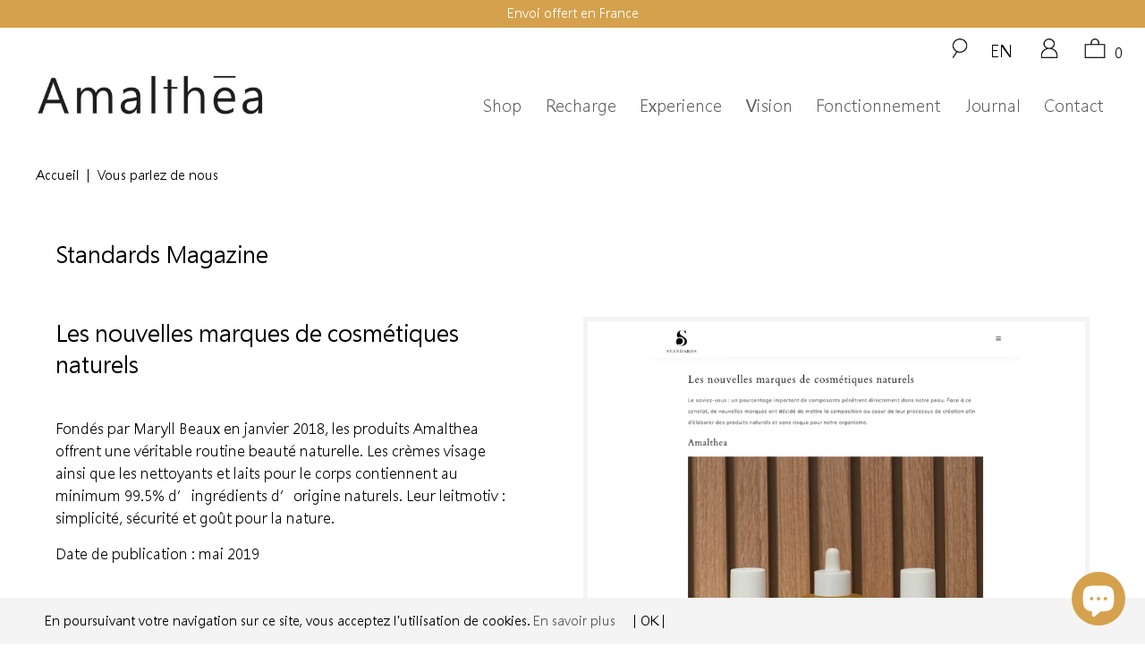

--- FILE ---
content_type: text/css
request_url: https://amalthea.bio/cdn/shop/t/21/assets/custom.css?v=23675716968987475191730247587
body_size: -378
content:
.tingle-modal-box__content{padding:100px}.grecaptcha-badge{visibility:hidden}@media screen and (min-width: 1080px){.mt-minus-120{margin-top:-50px}}.newsletter_section .newsletter input[type=submit],.amalthea_button input[type=submit]{color:#000;font-weight:400}.jdgm-review-widget{background:#f4f4f4!important}.jdgm-rev-widg__actions{display:none!important}.jdgm-rev-widg__header{margin-bottom:10px!important;background:#f4f4f4!important}.jdgm-rev-widg{width:80%!important;margin:auto!important}.jdgm--leex-script-loaded .jdgm-rev-widg__header,.jdgm--leex-script-loaded .jdgm-rev-widg__actions,.jdgm--leex-script-loaded .jdgm-rev,.jdgm--leex-script-loaded .jdgm-quest{box-shadow:none!important}.jdgm-rev__title{font-weight:400!important;font-size:17px!important}.jdgm-write-rev-link,.jdgm-cancel-rev,.jdgm-submit-rev{font-weight:400!important}.jdgm-paginate__page{font-family:sans-serif}.jdgm-form__title{font-weight:400!important}.jdgm-sort-dropdown-wrapper{margin-top:-10px!important}.jdgm-rev__icon:after{display:none!important}.jdgm-rev__icon,.jdgm-rev__buyer-badge-wrapper,.jdgm-row-extra{display:none!important}.jdgm-notification{font-weight:700!important}
/*# sourceMappingURL=/cdn/shop/t/21/assets/custom.css.map?v=23675716968987475191730247587 */
